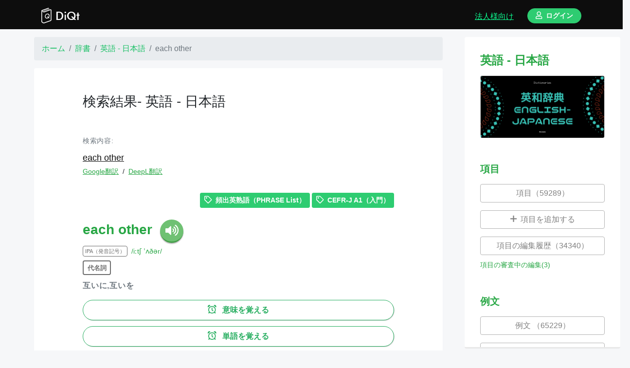

--- FILE ---
content_type: text/html; charset=utf-8
request_url: https://www.google.com/recaptcha/api2/aframe
body_size: 266
content:
<!DOCTYPE HTML><html><head><meta http-equiv="content-type" content="text/html; charset=UTF-8"></head><body><script nonce="LNdVbUPZEy6lB_mpth7_fw">/** Anti-fraud and anti-abuse applications only. See google.com/recaptcha */ try{var clients={'sodar':'https://pagead2.googlesyndication.com/pagead/sodar?'};window.addEventListener("message",function(a){try{if(a.source===window.parent){var b=JSON.parse(a.data);var c=clients[b['id']];if(c){var d=document.createElement('img');d.src=c+b['params']+'&rc='+(localStorage.getItem("rc::a")?sessionStorage.getItem("rc::b"):"");window.document.body.appendChild(d);sessionStorage.setItem("rc::e",parseInt(sessionStorage.getItem("rc::e")||0)+1);localStorage.setItem("rc::h",'1767036142731');}}}catch(b){}});window.parent.postMessage("_grecaptcha_ready", "*");}catch(b){}</script></body></html>

--- FILE ---
content_type: text/css; charset=utf-8
request_url: https://indestructibletype-fonthosting.github.io/renner.css
body_size: 290
content:
@font-face {
    font-family: 'rennerblack';
    src: url('https://indestructibletype-fonthosting.github.io/renner_900_black-webfont.woff2') format('woff2'),
         url('https://indestructibletype-fonthosting.github.io/renner_900_black-webfont.woff') format('woff');
    font-weight: normal;
    font-style: normal;

}




@font-face {
    font-family: 'rennerblack';
    src: url('https://indestructibletype-fonthosting.github.io/renner_900_black_italic-webfont.woff2') format('woff2'),
         url('https://indestructibletype-fonthosting.github.io/renner_900_black_italic-webfont.woff') format('woff');
    font-weight: normal;
    font-style: italic;

}




@font-face {
    font-family: 'rennerheavy';
    src: url('https://indestructibletype-fonthosting.github.io/renner_800_heavy-webfont.woff2') format('woff2'),
         url('https://indestructibletype-fonthosting.github.io/renner_800_heavy-webfont.woff') format('woff');
    font-weight: normal;
    font-style: normal;

}




@font-face {
    font-family: 'rennerheavy';
    src: url('https://indestructibletype-fonthosting.github.io/renner_800_heavy_italic-webfont.woff2') format('woff2'),
         url('https://indestructibletype-fonthosting.github.io/renner_800_heavy_italic-webfont.woff') format('woff');
    font-weight: normal;
    font-style: italic;

}




@font-face {
    font-family: 'renner';
    src: url('https://indestructibletype-fonthosting.github.io/renner_700_bold-webfont.woff2') format('woff2'),
         url('https://indestructibletype-fonthosting.github.io/renner_700_bold-webfont.woff') format('woff');
    font-weight: bold;
    font-style: normal;

}




@font-face {
    font-family: 'renner';
    src: url('https://indestructibletype-fonthosting.github.io/renner_700_bold_italic-webfont.woff2') format('woff2'),
         url('https://indestructibletype-fonthosting.github.io/renner_700_bold_italic-webfont.woff') format('woff');
    font-weight: bold;
    font-style: italic;

}




@font-face {
    font-family: 'rennersemi';
    src: url('https://indestructibletype-fonthosting.github.io/renner_600_semi-webfont.woff2') format('woff2'),
         url('https://indestructibletype-fonthosting.github.io/renner_600_semi-webfont.woff') format('woff');
    font-weight: normal;
    font-style: normal;

}




@font-face {
    font-family: 'rennersemi';
    src: url('https://indestructibletype-fonthosting.github.io/renner_600_semi_italic-webfont.woff2') format('woff2'),
         url('https://indestructibletype-fonthosting.github.io/renner_600_semi_italic-webfont.woff') format('woff');
    font-weight: normal;
    font-style: italic;

}




@font-face {
    font-family: 'rennermedium';
    src: url('https://indestructibletype-fonthosting.github.io/renner_500_medium-webfont.woff2') format('woff2'),
         url('https://indestructibletype-fonthosting.github.io/renner_500_medium-webfont.woff') format('woff');
    font-weight: normal;
    font-style: normal;

}




@font-face {
    font-family: 'rennermedium';
    src: url('https://indestructibletype-fonthosting.github.io/renner_500_medium_italic-webfont.woff2') format('woff2'),
         url('https://indestructibletype-fonthosting.github.io/renner_500_medium_italic-webfont.woff') format('woff');
    font-weight: normal;
    font-style: italic;

}




@font-face {
    font-family: 'renner';
    src: url('https://indestructibletype-fonthosting.github.io/renner_400_book-webfont.woff2') format('woff2'),
         url('https://indestructibletype-fonthosting.github.io/renner_400_book-webfont.woff') format('woff');
    font-weight: normal;
    font-style: normal;

}




@font-face {
    font-family: 'renner';
    src: url('https://indestructibletype-fonthosting.github.io/renner_400_book_italic-webfont.woff2') format('woff2'),
         url('https://indestructibletype-fonthosting.github.io/renner_400_book_italic-webfont.woff') format('woff');
    font-weight: normal;
    font-style: italic;

}




@font-face {
    font-family: 'rennerlight';
    src: url('https://indestructibletype-fonthosting.github.io/renner_300_light-webfont.woff2') format('woff2'),
         url('https://indestructibletype-fonthosting.github.io/renner_300_light-webfont.woff') format('woff');
    font-weight: normal;
    font-style: normal;

}




@font-face {
    font-family: 'rennerlight';
    src: url('https://indestructibletype-fonthosting.github.io/renner_300_light_italic-webfont.woff2') format('woff2'),
         url('https://indestructibletype-fonthosting.github.io/renner_300_light_italic-webfont.woff') format('woff');
    font-weight: normal;
    font-style: italic;

}




@font-face {
    font-family: 'rennerthin';
    src: url('https://indestructibletype-fonthosting.github.io/renner_200_thin-webfont.woff2') format('woff2'),
         url('https://indestructibletype-fonthosting.github.io/renner_200_thin-webfont.woff') format('woff');
    font-weight: normal;
    font-style: normal;

}




@font-face {
    font-family: 'rennerthin';
    src: url('https://indestructibletype-fonthosting.github.io/renner_200_thin_italic-webfont.woff2') format('woff2'),
         url('https://indestructibletype-fonthosting.github.io/renner_200_thin_italic-webfont.woff') format('woff');
    font-weight: normal;
    font-style: italic;

}




@font-face {
    font-family: 'rennerhairline';
    src: url('https://indestructibletype-fonthosting.github.io/renner_100_hairline-webfont.woff2') format('woff2'),
         url('https://indestructibletype-fonthosting.github.io/renner_100_hairline-webfont.woff') format('woff');
    font-weight: normal;
    font-style: normal;

}




@font-face {
    font-family: 'rennerhairline';
    src: url('https://indestructibletype-fonthosting.github.io/renner_100_hairline_italic-webfont.woff2') format('woff2'),
         url('https://indestructibletype-fonthosting.github.io/renner_100_hairline_italic-webfont.woff') format('woff');
    font-weight: normal;
    font-style: italic;

}




@font-face {
    font-family: 'Renner*';
    src: url('https://indestructibletype-fonthosting.github.io/renner_900_black-webfont.woff2') format('woff2'),
         url('https://indestructibletype-fonthosting.github.io/renner_900_black-webfont.woff') format('woff');
    font-weight: 900;
    font-style: normal;

}




@font-face {
    font-family: 'Renner*';
    src: url('https://indestructibletype-fonthosting.github.io/renner_900_black_italic-webfont.woff2') format('woff2'),
         url('https://indestructibletype-fonthosting.github.io/renner_900_black_italic-webfont.woff') format('woff');
    font-weight: 900;
    font-style: italic;

}




@font-face {
    font-family: 'Renner*';
    src: url('https://indestructibletype-fonthosting.github.io/renner_800_heavy-webfont.woff2') format('woff2'),
         url('https://indestructibletype-fonthosting.github.io/renner_800_heavy-webfont.woff') format('woff');
    font-weight: 800;
    font-style: normal;

}




@font-face {
    font-family: 'Renner*';
    src: url('https://indestructibletype-fonthosting.github.io/renner_800_heavy_italic-webfont.woff2') format('woff2'),
         url('https://indestructibletype-fonthosting.github.io/renner_800_heavy_italic-webfont.woff') format('woff');
    font-weight: 800;
    font-style: italic;

}




@font-face {
    font-family: 'Renner*';
    src: url('https://indestructibletype-fonthosting.github.io/renner_700_bold-webfont.woff2') format('woff2'),
         url('https://indestructibletype-fonthosting.github.io/renner_700_bold-webfont.woff') format('woff');
    font-weight: bold;
    font-style: normal;

}




@font-face {
    font-family: 'Renner*';
    src: url('https://indestructibletype-fonthosting.github.io/renner_700_bold_italic-webfont.woff2') format('woff2'),
         url('https://indestructibletype-fonthosting.github.io/renner_700_bold_italic-webfont.woff') format('woff');
    font-weight: bold;
    font-style: italic;

}




@font-face {
    font-family: 'Renner*';
    src: url('https://indestructibletype-fonthosting.github.io/renner_600_semi-webfont.woff2') format('woff2'),
         url('https://indestructibletype-fonthosting.github.io/renner_600_semi-webfont.woff') format('woff');
    font-weight: 600;
    font-style: normal;

}




@font-face {
    font-family: 'Renner*';
    src: url('https://indestructibletype-fonthosting.github.io/renner_600_semi_italic-webfont.woff2') format('woff2'),
         url('https://indestructibletype-fonthosting.github.io/renner_600_semi_italic-webfont.woff') format('woff');
    font-weight: 600;
    font-style: italic;

}



@font-face {
    font-family: 'Renner*';
    src: url('https://indestructibletype-fonthosting.github.io/renner_500_medium-webfont.woff2') format('woff2'),
         url('https://indestructibletype-fonthosting.github.io/renner_500_medium-webfont.woff') format('woff');
    font-weight: 500;
    font-style: normal;

}




@font-face {
    font-family: 'Renner*';
    src: url('https://indestructibletype-fonthosting.github.io/renner_500_medium_italic-webfont.woff2') format('woff2'),
         url('https://indestructibletype-fonthosting.github.io/renner_500_medium_italic-webfont.woff') format('woff');
    font-weight: 500;
    font-style: italic;

}




@font-face {
    font-family: 'Renner*';
    src: url('https://indestructibletype-fonthosting.github.io/renner_400_book-webfont.woff2') format('woff2'),
         url('https://indestructibletype-fonthosting.github.io/renner_400_book-webfont.woff') format('woff');
    font-weight: normal;
    font-style: normal;

}




@font-face {
    font-family: 'Renner*';
    src: url('https://indestructibletype-fonthosting.github.io/renner_400_book_italic-webfont.woff2') format('woff2'),
         url('https://indestructibletype-fonthosting.github.io/renner_400_book_italic-webfont.woff') format('woff');
    font-weight: normal;
    font-style: italic;

}




@font-face {
    font-family: 'Renner*';
    src: url('https://indestructibletype-fonthosting.github.io/renner_300_light-webfont.woff2') format('woff2'),
         url('https://indestructibletype-fonthosting.github.io/renner_300_light-webfont.woff') format('woff');
    font-weight: 300;
    font-style: normal;

}




@font-face {
    font-family: 'Renner*';
    src: url('https://indestructibletype-fonthosting.github.io/renner_300_light_italic-webfont.woff2') format('woff2'),
         url('https://indestructibletype-fonthosting.github.io/renner_300_light_italic-webfont.woff') format('woff');
    font-weight: 300;
    font-style: italic;

}




@font-face {
    font-family: 'Renner*';
    src: url('https://indestructibletype-fonthosting.github.io/renner_200_thin-webfont.woff2') format('woff2'),
         url('https://indestructibletype-fonthosting.github.io/renner_200_thin-webfont.woff') format('woff');
    font-weight: 200;
    font-style: normal;

}




@font-face {
    font-family: 'Renner*';
    src: url('https://indestructibletype-fonthosting.github.io/renner_200_thin_italic-webfont.woff2') format('woff2'),
         url('https://indestructibletype-fonthosting.github.io/renner_200_thin_italic-webfont.woff') format('woff');
    font-weight: 200;
    font-style: italic;

}




@font-face {
    font-family: 'Renner*';
    src: url('https://indestructibletype-fonthosting.github.io/renner_100_hairline-webfont.woff2') format('woff2'),
         url('https://indestructibletype-fonthosting.github.io/renner_100_hairline-webfont.woff') format('woff');
    font-weight: 100;
    font-style: normal;

}




@font-face {
    font-family: 'Renner*';
    src: url('https://indestructibletype-fonthosting.github.io/renner_100_hairline_italic-webfont.woff2') format('woff2'),
         url('https://indestructibletype-fonthosting.github.io/renner_100_hairline_italic-webfont.woff') format('woff');
    font-weight: 100;
    font-style: italic;

}


--- FILE ---
content_type: image/svg+xml
request_url: https://cdn.diqt.net/assets/images/main/diqt_logo.svg
body_size: 2131
content:
<?xml version="1.0" encoding="UTF-8"?>
<svg width="209px" height="317px" viewBox="0 0 209 317" version="1.1" xmlns="http://www.w3.org/2000/svg" xmlns:xlink="http://www.w3.org/1999/xlink">
    <!-- Generator: Sketch 52.2 (67145) - http://www.bohemiancoding.com/sketch -->
    <title>BooQs</title>
    <desc>Created with Sketch.</desc>
    <g id="icon&amp;header" stroke="none" stroke-width="1" fill="none" fill-rule="evenodd">
        <g id="home-logo-copy" transform="translate(-218.000000, -156.000000)" fill="#FFFFFF">
            <g id="BooQs" transform="translate(218.000000, 156.000000)">
                <path d="M200.57,34.59 C195.488562,30.9895058 188.978121,30.0727523 183.1,32.13 L183.49,31.99 L56.61,76.4 C50.7721819,76.0968863 45.0262063,74.8192517 39.61,72.62 C37.8747747,71.8893794 36.2729722,70.8755804 34.87,69.62 C34.5645225,69.3473713 34.3016054,69.0305226 34.09,68.68 L34,68.57 C33.2320522,64.2817305 29.1558837,61.4102786 24.859412,62.1309241 C20.5629403,62.8515695 17.6467444,66.8958478 18.32,71.2 C19.0315007,75.051089 20.9843033,78.563324 23.88,81.2 C27.88,84.95 32.88,87.39 38.55,89.2 C44.6205221,91.0633012 50.9053257,92.1387756 57.25,92.4 L58.8,92.47 L188,47.27 L188.41,47.13 C189.423022,46.7766997 190.544448,46.9363023 191.418679,47.5581984 C192.29291,48.1800946 192.811498,49.1871382 192.81,50.26 L192.81,241.76 C192.809777,247.97193 188.871072,253.500571 183,255.53 L54.76,300.41 L54.54,300.52 C53.4425459,300.937353 52.2736283,301.134438 51.1,301.1 C47.2868596,300.89371 43.5505053,299.946034 40.1,298.31 C33.603159,295.377725 27.590872,291.472942 22.27,286.73 C20.2762594,285.002914 18.4574792,283.083648 16.84,281 C16.4944344,280.536923 16.1835868,280.048926 15.91,279.54 C15.91,279.15 15.91,278.69 15.91,278.11 C16,270.95 16.04,248.76 16.04,221.2 C16.04,158.25 15.86,67.6 15.86,67.6 L15.86,64.63 C15.8640409,63.2223105 16.7528101,61.969226 18.08,61.5 L148.64,15.5 C151.319492,14.5550326 153.291311,12.2523547 153.812691,9.45936281 C154.334071,6.66637095 153.325802,3.80738706 151.167691,1.95936271 C149.009579,0.111338371 146.029492,-0.444967555 143.35,0.5 L12.86,46.5 C5.15531229,49.1953382 -0.00296083057,56.4674604 5.68434197e-15,64.63 L5.68434197e-15,67.57 C3.55271368e-15,67.57 3.55271368e-15,73.24 3.55271368e-15,82.72 C3.55271368e-15,111.16 0.14,173.95 0.14,221.15 C0.14,236.88 0.14,250.89 0.14,261.3 C0.14,266.5 0.14,270.82 0.14,273.99 C0.14,275.57 0.14,276.87 0.14,277.85 C0.14,278.83 0.14,279.51 0.14,279.65 L3.55271368e-15,279.65 L3.55271368e-15,280.16 C0.0697820039,282.740634 0.80707684,285.25915 2.14,287.47 C4.31484316,291.091238 7.01033976,294.373006 10.14,297.21 C15.7000729,302.404602 21.9162144,306.849025 28.63,310.43 C35.63,314.12 43.19,316.94 51.05,317 C54.1800798,317.017269 57.2850057,316.440397 60.2,315.3 L188.2,270.5 C200.428643,266.219537 208.614896,254.676159 208.61,241.72 L208.61,50.26 C208.625037,44.0430407 205.628923,38.2036 200.57,34.59 Z" id="Path"></path>
                <path d="M44.7,65.88 C45.4356884,67.9453716 47.6968948,69.0336051 49.77,68.32 L165.47,27.81 C166.982989,27.4820837 168.17091,26.3105587 168.519821,24.8022732 C168.868732,23.2939877 168.315977,21.7197929 167.1007,20.7607482 C165.885424,19.8017035 164.225859,19.6300298 162.84,20.32 L47.14,60.82 C45.0798713,61.5557041 43.9928734,63.8098882 44.7,65.88 Z" id="Path"></path>
                <path d="M170.28,210.29 L153.07,213.29 L145.97,206.75 C138.814135,213.035454 130.069435,217.234847 120.69,218.89 C108.69,220.97 98.0233333,218.43 88.69,211.27 C78.5366667,203.323333 73.4633333,191.81 73.47,176.73 C73.3257714,162.340381 78.4553288,148.395953 87.89,137.53 C97.2233333,126.55 108.256667,120.083333 120.99,118.13 C131.93306,116.214008 143.17811,118.974486 151.99,125.74 C162.95,133.926667 168.416667,145.976667 168.39,161.89 C168.39,174.356667 164.056667,186.17 155.39,197.33 L170.28,210.29 Z M132.67,176.7 L145.82,188.49 C151.550141,181.313273 154.636239,172.383361 154.56,163.2 C154.56,152.82 151.336667,144.643333 144.89,138.67 C138.443333,132.696667 130.406667,130.45 120.78,131.93 C111.1985,133.368978 102.572922,138.533543 96.78,146.3 C90.4564767,154.356934 87.1079011,164.349677 87.3,174.59 C87.3,185.136667 90.55,193.22 97.05,198.84 C103.367599,204.471844 111.948806,206.838054 120.26,205.24 C126.098374,204.256905 131.598405,201.830016 136.26,198.18 L115,179.63 L132.67,176.7 Z" id="Shape" fill-rule="nonzero"></path>
            </g>
        </g>
    </g>
</svg>